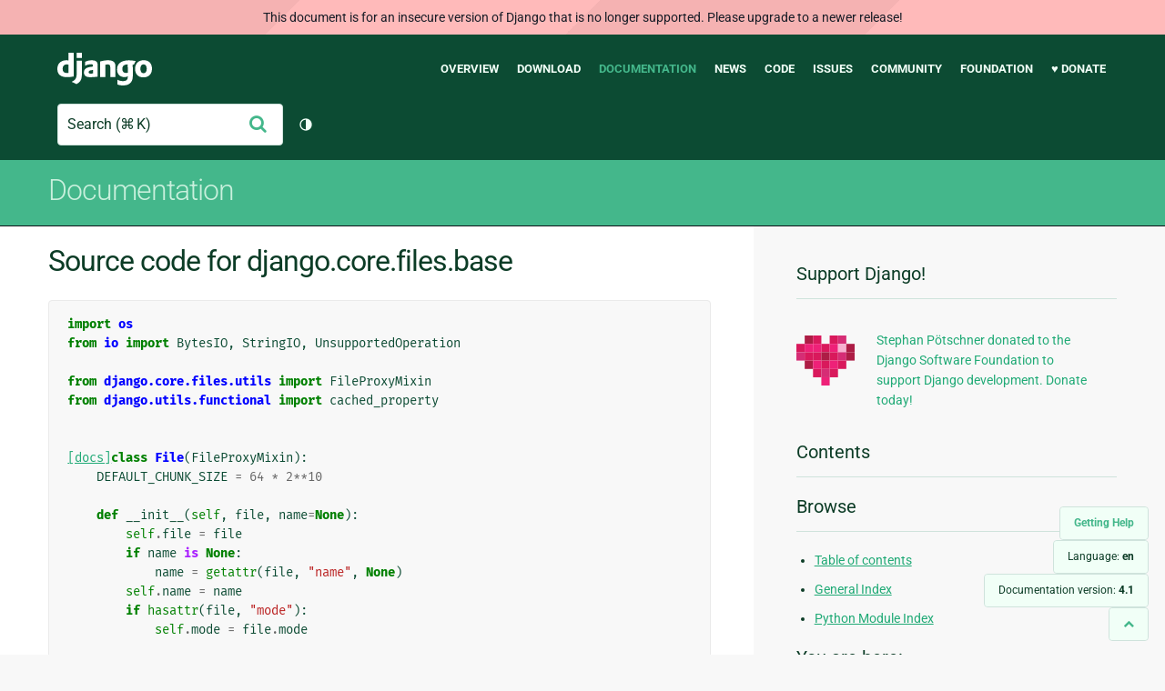

--- FILE ---
content_type: text/html; charset=utf-8
request_url: https://docs.djangoproject.com/en/4.1/_modules/django/core/files/base/
body_size: 7918
content:
<!DOCTYPE html>
<html lang="en">
  <head>
    <meta charset="utf-8">
    <meta http-equiv="X-UA-Compatible" content="IE=edge">
    <meta name="viewport" content="width=device-width, initial-scale=1">
    <meta name="ROBOTS" content="ALL" />
    <meta name="MSSmartTagsPreventParsing" content="true" />
    <meta name="Copyright" content="Django Software Foundation" />
    <meta name="keywords" content="Python, Django, framework, open-source" />
    <meta name="description" content="" />
    <meta name="fediverse:creator" content="@django@fosstodon.org" />
    
  
    
      
    
  
  <link rel="canonical" href="https://docs.djangoproject.com/en/6.0/_modules/django/core/files/base/">
  
    
      
    
    <link rel="alternate"
          hreflang="el"
          href="https://docs.djangoproject.com/el/4.1/_modules/django/core/files/base/">
  
    
      
    
    <link rel="alternate"
          hreflang="en"
          href="https://docs.djangoproject.com/en/4.1/_modules/django/core/files/base/">
  
    
      
    
    <link rel="alternate"
          hreflang="es"
          href="https://docs.djangoproject.com/es/4.1/_modules/django/core/files/base/">
  
    
      
    
    <link rel="alternate"
          hreflang="fr"
          href="https://docs.djangoproject.com/fr/4.1/_modules/django/core/files/base/">
  
    
      
    
    <link rel="alternate"
          hreflang="id"
          href="https://docs.djangoproject.com/id/4.1/_modules/django/core/files/base/">
  
    
      
    
    <link rel="alternate"
          hreflang="it"
          href="https://docs.djangoproject.com/it/4.1/_modules/django/core/files/base/">
  
    
      
    
    <link rel="alternate"
          hreflang="ja"
          href="https://docs.djangoproject.com/ja/4.1/_modules/django/core/files/base/">
  
    
      
    
    <link rel="alternate"
          hreflang="ko"
          href="https://docs.djangoproject.com/ko/4.1/_modules/django/core/files/base/">
  
    
      
    
    <link rel="alternate"
          hreflang="pl"
          href="https://docs.djangoproject.com/pl/4.1/_modules/django/core/files/base/">
  
    
      
    
    <link rel="alternate"
          hreflang="pt-br"
          href="https://docs.djangoproject.com/pt-br/4.1/_modules/django/core/files/base/">
  
    
      
    
    <link rel="alternate"
          hreflang="zh-hans"
          href="https://docs.djangoproject.com/zh-hans/4.1/_modules/django/core/files/base/">
  

  <link rel="search"
        type="application/opensearchdescription+xml"
        href="https://docs.djangoproject.com/en/4.1/search/description/"
        title="Django documentation">

    <!-- Favicons -->
    <link rel="apple-touch-icon" href="https://static.djangoproject.com/img/icon-touch.e4872c4da341.png">
    <link rel="icon" sizes="192x192" href="https://static.djangoproject.com/img/icon-touch.e4872c4da341.png">
    <link rel="shortcut icon" href="https://static.djangoproject.com/img/favicon.6dbf28c0650e.ico">
    <meta name="msapplication-TileColor" content="#113228">
    <meta name="msapplication-TileImage" content="https://static.djangoproject.com/img/icon-tile.b01ac0ef9f67.png">
    <meta name="theme-color" content="#0C4B33">

    
      <meta property="og:title" content="django.core.files.base | Django documentation" />
      <meta property="og:description" content="The web framework for perfectionists with deadlines." />
      <meta property="og:image" content="https://static.djangoproject.com/img/logos/django-logo-negative.1d528e2cb5fb.png" />
      <meta property="og:image:alt" content="Django logo" />
      <meta property="og:image:width" content="1200" />
      <meta property="og:image:height" content="546" />
      <meta property="og:image:type" content="image/png"/>
      <meta property="og:url" content="https://docs.djangoproject.com/en/4.1/_modules/django/core/files/base/" />
      <meta property="og:site_name" content="Django Project" />

      <meta property="twitter:creator" content="djangoproject" />
      <meta property="twitter:site" content="djangoproject" />
      <meta property="twitter:card" content="summary">
    

    <title>django.core.files.base | Django documentation | Django</title>

    <link rel="stylesheet" href="https://static.djangoproject.com/css/output.cec6df2d8bbd.css" >

    <script src="https://static.djangoproject.com/js/mod/switch-dark-mode.139625c684db.js"></script>
    
  </head>

  <body id="generic" class="">
    
  
    <div id="outdated-warning" class="doc-floating-warning">
      This document is for an insecure version of Django that is no longer supported. Please upgrade to a newer release!
    </div>
  


    <a href="#main-content" class="skip-link">Skip to main content</a>
    

<header id="top">
  <div class="container container--flex--wrap--mobile">
    <a class="logo" href="https://www.djangoproject.com/">Django</a>
    <p class="meta">The web framework for perfectionists with deadlines.</p>
    <button class="menu-button">
      <i class="icon icon-reorder"></i>
      <span class="visuallyhidden">Menu</span>
    </button>
    <nav aria-labelledby="navigation-header">
      <span id="navigation-header" class="visuallyhidden">Main navigation</span>
      <ul>
        <li>
          <a href="https://www.djangoproject.com/start/overview/">Overview</a>
        </li>
        <li>
          <a href="https://www.djangoproject.com/download/">Download</a>
        </li>
        <li class="active">
          <a href="https://docs.djangoproject.com/">Documentation</a>
        </li>
        <li>
          <a href="https://www.djangoproject.com/weblog/">News</a>
        </li>
        <li>
          <a href="https://github.com/django/django" target="_blank" rel="noopener">Code</a>
        </li>
        <li>
          <a href="https://code.djangoproject.com/">Issues</a>
        </li>
        <li>
          <a href="https://www.djangoproject.com/community/">Community</a>
        </li>
        <li>
          <a href="https://www.djangoproject.com/foundation/">Foundation</a>
        </li>
        <li>
          <a href="https://www.djangoproject.com/fundraising/">&#9829; Donate</a>
        </li>
      </ul>
    </nav>
    <div class="header-tools">
      
<search class="search form-input" aria-labelledby="docs-search-label">
  <form action="https://docs.djangoproject.com/en/4.1/search/">
    <label id="docs-search-label" class="visuallyhidden" for="id_q">Search</label>
    <input type="search" name="q" placeholder="Search" id="id_q">
    <input type="hidden" name="category" value="">

    <button type="submit">
      <i class="icon icon-search" aria-hidden="true"></i>
      <span class="visuallyhidden">Submit</span>
    </button>
  </form>
</search>

      

<button class="theme-toggle">
  <div class="visually-hidden theme-label-when-auto">Toggle theme (current theme: auto)</div>
  <div class="visually-hidden theme-label-when-light">Toggle theme (current theme: light)</div>
  <div class="visually-hidden theme-label-when-dark">Toggle theme (current theme: dark)</div>

  <div class="visually-hidden">Toggle Light / Dark / Auto color theme</div>
  <svg aria-hidden="true" class="theme-icon-when-auto">
    <use xlink:href="#icon-auto" />
  </svg>
  <svg aria-hidden="true" class="theme-icon-when-dark">
    <use xlink:href="#icon-moon" />
  </svg>
  <svg aria-hidden="true" class="theme-icon-when-light">
    <use xlink:href="#icon-sun" />
  </svg>
</button>

    </div>
  </div>
</header>

    

    <section class="copy-banner">
      <div class="container 
  container--flex container--flex--wrap--mobile
">
        
  <p><a href="https://docs.djangoproject.com/en/4.1/">Documentation</a></p>

      </div>
    </section>

    <div id="billboard">
      
    </div>

    <div class="container sidebar-right">
      <main id="main-content">

        
          
        

        
  <div id="version-switcher">
    <ul id="faq-link">
      <li class="current-link">
        <a href="https://docs.djangoproject.com/en/4.1/faq/help/">
          <span>Getting Help</span>
        </a>
      </li>
    </ul>
    <ul id="doc-languages" class="language-switcher doc-switcher">
      <li class="current">
        <button>Language: <strong>en</strong></button>
      </li>
      
        
          <li class="other">
            
              
            
            <a href="https://docs.djangoproject.com/zh-hans/4.1/_modules/django/core/files/base/">zh-hans</a>
          </li>
        
      
        
          <li class="other">
            
              
            
            <a href="https://docs.djangoproject.com/pt-br/4.1/_modules/django/core/files/base/">pt-br</a>
          </li>
        
      
        
          <li class="other">
            
              
            
            <a href="https://docs.djangoproject.com/pl/4.1/_modules/django/core/files/base/">pl</a>
          </li>
        
      
        
          <li class="other">
            
              
            
            <a href="https://docs.djangoproject.com/ko/4.1/_modules/django/core/files/base/">ko</a>
          </li>
        
      
        
          <li class="other">
            
              
            
            <a href="https://docs.djangoproject.com/ja/4.1/_modules/django/core/files/base/">ja</a>
          </li>
        
      
        
          <li class="other">
            
              
            
            <a href="https://docs.djangoproject.com/it/4.1/_modules/django/core/files/base/">it</a>
          </li>
        
      
        
          <li class="other">
            
              
            
            <a href="https://docs.djangoproject.com/id/4.1/_modules/django/core/files/base/">id</a>
          </li>
        
      
        
          <li class="other">
            
              
            
            <a href="https://docs.djangoproject.com/fr/4.1/_modules/django/core/files/base/">fr</a>
          </li>
        
      
        
          <li class="other">
            
              
            
            <a href="https://docs.djangoproject.com/es/4.1/_modules/django/core/files/base/">es</a>
          </li>
        
      
        
      
        
          <li class="other">
            
              
            
            <a href="https://docs.djangoproject.com/el/4.1/_modules/django/core/files/base/">el</a>
          </li>
        
      
    </ul>

    
    <ul id="doc-versions" class="version-switcher doc-switcher">
      <li class="current ">
        <button>Documentation version:
          <strong>4.1</strong>
        </button>
      </li>
      
        
          <li class="other">
            
              
            
            <a href="https://docs.djangoproject.com/en/dev/_modules/django/core/files/base/">dev</a>
          </li>
        
      
        
          <li class="other">
            
              
            
            <a href="https://docs.djangoproject.com/en/5.0/_modules/django/core/files/base/">5.0</a>
          </li>
        
      
        
          <li class="other">
            
              
            
            <a href="https://docs.djangoproject.com/en/4.2/_modules/django/core/files/base/">4.2</a>
          </li>
        
      
        
      
        
          <li class="other">
            
              
            
            <a href="https://docs.djangoproject.com/en/4.0/_modules/django/core/files/base/">4.0</a>
          </li>
        
      
        
          <li class="other">
            
              
            
            <a href="https://docs.djangoproject.com/en/3.2/_modules/django/core/files/base/">3.2</a>
          </li>
        
      
        
          <li class="other">
            
              
            
            <a href="https://docs.djangoproject.com/en/3.1/_modules/django/core/files/base/">3.1</a>
          </li>
        
      
        
          <li class="other">
            
              
            
            <a href="https://docs.djangoproject.com/en/3.0/_modules/django/core/files/base/">3.0</a>
          </li>
        
      
        
          <li class="other">
            
              
            
            <a href="https://docs.djangoproject.com/en/2.2/_modules/django/core/files/base/">2.2</a>
          </li>
        
      
        
          <li class="other">
            
              
            
            <a href="https://docs.djangoproject.com/en/2.1/_modules/django/core/files/base/">2.1</a>
          </li>
        
      
        
          <li class="other">
            
              
            
            <a href="https://docs.djangoproject.com/en/2.0/_modules/django/core/files/base/">2.0</a>
          </li>
        
      
        
          <li class="other">
            
              
            
            <a href="https://docs.djangoproject.com/en/1.11/_modules/django/core/files/base/">1.11</a>
          </li>
        
      
        
          <li class="other">
            
              
            
            <a href="https://docs.djangoproject.com/en/1.10/_modules/django/core/files/base/">1.10</a>
          </li>
        
      
        
          <li class="other">
            
              
            
            <a href="https://docs.djangoproject.com/en/1.8/_modules/django/core/files/base/">1.8</a>
          </li>
        
      
    </ul>
    <ul id="backtotop-link">
      <li class="current-link">
        <a href="#top" aria-label="Back to top" class="icon-chevron-up-align"><i class="icon icon-chevron-up"></i></a>
      </li>
    </ul>
  </div>

  
    <article id="docs-content">
      <h1>Source code for django.core.files.base</h1><div class="highlight"><pre>
<span></span><span class="kn">import</span> <span class="nn">os</span>
<span class="kn">from</span> <span class="nn">io</span> <span class="kn">import</span> <span class="n">BytesIO</span><span class="p">,</span> <span class="n">StringIO</span><span class="p">,</span> <span class="n">UnsupportedOperation</span>

<span class="kn">from</span> <span class="nn">django.core.files.utils</span> <span class="kn">import</span> <span class="n">FileProxyMixin</span>
<span class="kn">from</span> <span class="nn">django.utils.functional</span> <span class="kn">import</span> <span class="n">cached_property</span>


<div class="viewcode-block" id="File"><a class="viewcode-back" href="../../../../../ref/files/file/#django.core.files.File">[docs]</a><span class="k">class</span> <span class="nc">File</span><span class="p">(</span><span class="n">FileProxyMixin</span><span class="p">):</span>
    <span class="n">DEFAULT_CHUNK_SIZE</span> <span class="o">=</span> <span class="mi">64</span> <span class="o">*</span> <span class="mi">2</span><span class="o">**</span><span class="mi">10</span>

    <span class="k">def</span> <span class="fm">__init__</span><span class="p">(</span><span class="bp">self</span><span class="p">,</span> <span class="n">file</span><span class="p">,</span> <span class="n">name</span><span class="o">=</span><span class="kc">None</span><span class="p">):</span>
        <span class="bp">self</span><span class="o">.</span><span class="n">file</span> <span class="o">=</span> <span class="n">file</span>
        <span class="k">if</span> <span class="n">name</span> <span class="ow">is</span> <span class="kc">None</span><span class="p">:</span>
            <span class="n">name</span> <span class="o">=</span> <span class="nb">getattr</span><span class="p">(</span><span class="n">file</span><span class="p">,</span> <span class="s2">&quot;name&quot;</span><span class="p">,</span> <span class="kc">None</span><span class="p">)</span>
        <span class="bp">self</span><span class="o">.</span><span class="n">name</span> <span class="o">=</span> <span class="n">name</span>
        <span class="k">if</span> <span class="nb">hasattr</span><span class="p">(</span><span class="n">file</span><span class="p">,</span> <span class="s2">&quot;mode&quot;</span><span class="p">):</span>
            <span class="bp">self</span><span class="o">.</span><span class="n">mode</span> <span class="o">=</span> <span class="n">file</span><span class="o">.</span><span class="n">mode</span>

    <span class="k">def</span> <span class="fm">__str__</span><span class="p">(</span><span class="bp">self</span><span class="p">):</span>
        <span class="k">return</span> <span class="bp">self</span><span class="o">.</span><span class="n">name</span> <span class="ow">or</span> <span class="s2">&quot;&quot;</span>

    <span class="k">def</span> <span class="fm">__repr__</span><span class="p">(</span><span class="bp">self</span><span class="p">):</span>
        <span class="k">return</span> <span class="s2">&quot;&lt;</span><span class="si">%s</span><span class="s2">: </span><span class="si">%s</span><span class="s2">&gt;&quot;</span> <span class="o">%</span> <span class="p">(</span><span class="bp">self</span><span class="o">.</span><span class="vm">__class__</span><span class="o">.</span><span class="vm">__name__</span><span class="p">,</span> <span class="bp">self</span> <span class="ow">or</span> <span class="s2">&quot;None&quot;</span><span class="p">)</span>

    <span class="k">def</span> <span class="fm">__bool__</span><span class="p">(</span><span class="bp">self</span><span class="p">):</span>
        <span class="k">return</span> <span class="nb">bool</span><span class="p">(</span><span class="bp">self</span><span class="o">.</span><span class="n">name</span><span class="p">)</span>

    <span class="k">def</span> <span class="fm">__len__</span><span class="p">(</span><span class="bp">self</span><span class="p">):</span>
        <span class="k">return</span> <span class="bp">self</span><span class="o">.</span><span class="n">size</span>

    <span class="nd">@cached_property</span>
    <span class="k">def</span> <span class="nf">size</span><span class="p">(</span><span class="bp">self</span><span class="p">):</span>
        <span class="k">if</span> <span class="nb">hasattr</span><span class="p">(</span><span class="bp">self</span><span class="o">.</span><span class="n">file</span><span class="p">,</span> <span class="s2">&quot;size&quot;</span><span class="p">):</span>
            <span class="k">return</span> <span class="bp">self</span><span class="o">.</span><span class="n">file</span><span class="o">.</span><span class="n">size</span>
        <span class="k">if</span> <span class="nb">hasattr</span><span class="p">(</span><span class="bp">self</span><span class="o">.</span><span class="n">file</span><span class="p">,</span> <span class="s2">&quot;name&quot;</span><span class="p">):</span>
            <span class="k">try</span><span class="p">:</span>
                <span class="k">return</span> <span class="n">os</span><span class="o">.</span><span class="n">path</span><span class="o">.</span><span class="n">getsize</span><span class="p">(</span><span class="bp">self</span><span class="o">.</span><span class="n">file</span><span class="o">.</span><span class="n">name</span><span class="p">)</span>
            <span class="k">except</span> <span class="p">(</span><span class="ne">OSError</span><span class="p">,</span> <span class="ne">TypeError</span><span class="p">):</span>
                <span class="k">pass</span>
        <span class="k">if</span> <span class="nb">hasattr</span><span class="p">(</span><span class="bp">self</span><span class="o">.</span><span class="n">file</span><span class="p">,</span> <span class="s2">&quot;tell&quot;</span><span class="p">)</span> <span class="ow">and</span> <span class="nb">hasattr</span><span class="p">(</span><span class="bp">self</span><span class="o">.</span><span class="n">file</span><span class="p">,</span> <span class="s2">&quot;seek&quot;</span><span class="p">):</span>
            <span class="n">pos</span> <span class="o">=</span> <span class="bp">self</span><span class="o">.</span><span class="n">file</span><span class="o">.</span><span class="n">tell</span><span class="p">()</span>
            <span class="bp">self</span><span class="o">.</span><span class="n">file</span><span class="o">.</span><span class="n">seek</span><span class="p">(</span><span class="mi">0</span><span class="p">,</span> <span class="n">os</span><span class="o">.</span><span class="n">SEEK_END</span><span class="p">)</span>
            <span class="n">size</span> <span class="o">=</span> <span class="bp">self</span><span class="o">.</span><span class="n">file</span><span class="o">.</span><span class="n">tell</span><span class="p">()</span>
            <span class="bp">self</span><span class="o">.</span><span class="n">file</span><span class="o">.</span><span class="n">seek</span><span class="p">(</span><span class="n">pos</span><span class="p">)</span>
            <span class="k">return</span> <span class="n">size</span>
        <span class="k">raise</span> <span class="ne">AttributeError</span><span class="p">(</span><span class="s2">&quot;Unable to determine the file&#39;s size.&quot;</span><span class="p">)</span>

<div class="viewcode-block" id="File.chunks"><a class="viewcode-back" href="../../../../../ref/files/file/#django.core.files.File.chunks">[docs]</a>    <span class="k">def</span> <span class="nf">chunks</span><span class="p">(</span><span class="bp">self</span><span class="p">,</span> <span class="n">chunk_size</span><span class="o">=</span><span class="kc">None</span><span class="p">):</span>
        <span class="sd">&quot;&quot;&quot;</span>
<span class="sd">        Read the file and yield chunks of ``chunk_size`` bytes (defaults to</span>
<span class="sd">        ``File.DEFAULT_CHUNK_SIZE``).</span>
<span class="sd">        &quot;&quot;&quot;</span>
        <span class="n">chunk_size</span> <span class="o">=</span> <span class="n">chunk_size</span> <span class="ow">or</span> <span class="bp">self</span><span class="o">.</span><span class="n">DEFAULT_CHUNK_SIZE</span>
        <span class="k">try</span><span class="p">:</span>
            <span class="bp">self</span><span class="o">.</span><span class="n">seek</span><span class="p">(</span><span class="mi">0</span><span class="p">)</span>
        <span class="k">except</span> <span class="p">(</span><span class="ne">AttributeError</span><span class="p">,</span> <span class="n">UnsupportedOperation</span><span class="p">):</span>
            <span class="k">pass</span>

        <span class="k">while</span> <span class="kc">True</span><span class="p">:</span>
            <span class="n">data</span> <span class="o">=</span> <span class="bp">self</span><span class="o">.</span><span class="n">read</span><span class="p">(</span><span class="n">chunk_size</span><span class="p">)</span>
            <span class="k">if</span> <span class="ow">not</span> <span class="n">data</span><span class="p">:</span>
                <span class="k">break</span>
            <span class="k">yield</span> <span class="n">data</span></div>

<div class="viewcode-block" id="File.multiple_chunks"><a class="viewcode-back" href="../../../../../ref/files/file/#django.core.files.File.multiple_chunks">[docs]</a>    <span class="k">def</span> <span class="nf">multiple_chunks</span><span class="p">(</span><span class="bp">self</span><span class="p">,</span> <span class="n">chunk_size</span><span class="o">=</span><span class="kc">None</span><span class="p">):</span>
        <span class="sd">&quot;&quot;&quot;</span>
<span class="sd">        Return ``True`` if you can expect multiple chunks.</span>

<span class="sd">        NB: If a particular file representation is in memory, subclasses should</span>
<span class="sd">        always return ``False`` -- there&#39;s no good reason to read from memory in</span>
<span class="sd">        chunks.</span>
<span class="sd">        &quot;&quot;&quot;</span>
        <span class="k">return</span> <span class="bp">self</span><span class="o">.</span><span class="n">size</span> <span class="o">&gt;</span> <span class="p">(</span><span class="n">chunk_size</span> <span class="ow">or</span> <span class="bp">self</span><span class="o">.</span><span class="n">DEFAULT_CHUNK_SIZE</span><span class="p">)</span></div>

<div class="viewcode-block" id="File.__iter__"><a class="viewcode-back" href="../../../../../ref/files/file/#django.core.files.File.__iter__">[docs]</a>    <span class="k">def</span> <span class="fm">__iter__</span><span class="p">(</span><span class="bp">self</span><span class="p">):</span>
        <span class="c1"># Iterate over this file-like object by newlines</span>
        <span class="n">buffer_</span> <span class="o">=</span> <span class="kc">None</span>
        <span class="k">for</span> <span class="n">chunk</span> <span class="ow">in</span> <span class="bp">self</span><span class="o">.</span><span class="n">chunks</span><span class="p">():</span>
            <span class="k">for</span> <span class="n">line</span> <span class="ow">in</span> <span class="n">chunk</span><span class="o">.</span><span class="n">splitlines</span><span class="p">(</span><span class="kc">True</span><span class="p">):</span>
                <span class="k">if</span> <span class="n">buffer_</span><span class="p">:</span>
                    <span class="k">if</span> <span class="n">endswith_cr</span><span class="p">(</span><span class="n">buffer_</span><span class="p">)</span> <span class="ow">and</span> <span class="ow">not</span> <span class="n">equals_lf</span><span class="p">(</span><span class="n">line</span><span class="p">):</span>
                        <span class="c1"># Line split after a \r newline; yield buffer_.</span>
                        <span class="k">yield</span> <span class="n">buffer_</span>
                        <span class="c1"># Continue with line.</span>
                    <span class="k">else</span><span class="p">:</span>
                        <span class="c1"># Line either split without a newline (line</span>
                        <span class="c1"># continues after buffer_) or with \r\n</span>
                        <span class="c1"># newline (line == b&#39;\n&#39;).</span>
                        <span class="n">line</span> <span class="o">=</span> <span class="n">buffer_</span> <span class="o">+</span> <span class="n">line</span>
                    <span class="c1"># buffer_ handled, clear it.</span>
                    <span class="n">buffer_</span> <span class="o">=</span> <span class="kc">None</span>

                <span class="c1"># If this is the end of a \n or \r\n line, yield.</span>
                <span class="k">if</span> <span class="n">endswith_lf</span><span class="p">(</span><span class="n">line</span><span class="p">):</span>
                    <span class="k">yield</span> <span class="n">line</span>
                <span class="k">else</span><span class="p">:</span>
                    <span class="n">buffer_</span> <span class="o">=</span> <span class="n">line</span>

        <span class="k">if</span> <span class="n">buffer_</span> <span class="ow">is</span> <span class="ow">not</span> <span class="kc">None</span><span class="p">:</span>
            <span class="k">yield</span> <span class="n">buffer_</span></div>

    <span class="k">def</span> <span class="fm">__enter__</span><span class="p">(</span><span class="bp">self</span><span class="p">):</span>
        <span class="k">return</span> <span class="bp">self</span>

    <span class="k">def</span> <span class="fm">__exit__</span><span class="p">(</span><span class="bp">self</span><span class="p">,</span> <span class="n">exc_type</span><span class="p">,</span> <span class="n">exc_value</span><span class="p">,</span> <span class="n">tb</span><span class="p">):</span>
        <span class="bp">self</span><span class="o">.</span><span class="n">close</span><span class="p">()</span>

<div class="viewcode-block" id="File.open"><a class="viewcode-back" href="../../../../../ref/files/file/#django.core.files.File.open">[docs]</a>    <span class="k">def</span> <span class="nf">open</span><span class="p">(</span><span class="bp">self</span><span class="p">,</span> <span class="n">mode</span><span class="o">=</span><span class="kc">None</span><span class="p">):</span>
        <span class="k">if</span> <span class="ow">not</span> <span class="bp">self</span><span class="o">.</span><span class="n">closed</span><span class="p">:</span>
            <span class="bp">self</span><span class="o">.</span><span class="n">seek</span><span class="p">(</span><span class="mi">0</span><span class="p">)</span>
        <span class="k">elif</span> <span class="bp">self</span><span class="o">.</span><span class="n">name</span> <span class="ow">and</span> <span class="n">os</span><span class="o">.</span><span class="n">path</span><span class="o">.</span><span class="n">exists</span><span class="p">(</span><span class="bp">self</span><span class="o">.</span><span class="n">name</span><span class="p">):</span>
            <span class="bp">self</span><span class="o">.</span><span class="n">file</span> <span class="o">=</span> <span class="nb">open</span><span class="p">(</span><span class="bp">self</span><span class="o">.</span><span class="n">name</span><span class="p">,</span> <span class="n">mode</span> <span class="ow">or</span> <span class="bp">self</span><span class="o">.</span><span class="n">mode</span><span class="p">)</span>
        <span class="k">else</span><span class="p">:</span>
            <span class="k">raise</span> <span class="ne">ValueError</span><span class="p">(</span><span class="s2">&quot;The file cannot be reopened.&quot;</span><span class="p">)</span>
        <span class="k">return</span> <span class="bp">self</span></div>

<div class="viewcode-block" id="File.close"><a class="viewcode-back" href="../../../../../ref/files/file/#django.core.files.File.close">[docs]</a>    <span class="k">def</span> <span class="nf">close</span><span class="p">(</span><span class="bp">self</span><span class="p">):</span>
        <span class="bp">self</span><span class="o">.</span><span class="n">file</span><span class="o">.</span><span class="n">close</span><span class="p">()</span></div></div>


<div class="viewcode-block" id="ContentFile"><a class="viewcode-back" href="../../../../../ref/files/file/#django.core.files.ContentFile">[docs]</a><span class="k">class</span> <span class="nc">ContentFile</span><span class="p">(</span><span class="n">File</span><span class="p">):</span>
    <span class="sd">&quot;&quot;&quot;</span>
<span class="sd">    A File-like object that takes just raw content, rather than an actual file.</span>
<span class="sd">    &quot;&quot;&quot;</span>

    <span class="k">def</span> <span class="fm">__init__</span><span class="p">(</span><span class="bp">self</span><span class="p">,</span> <span class="n">content</span><span class="p">,</span> <span class="n">name</span><span class="o">=</span><span class="kc">None</span><span class="p">):</span>
        <span class="n">stream_class</span> <span class="o">=</span> <span class="n">StringIO</span> <span class="k">if</span> <span class="nb">isinstance</span><span class="p">(</span><span class="n">content</span><span class="p">,</span> <span class="nb">str</span><span class="p">)</span> <span class="k">else</span> <span class="n">BytesIO</span>
        <span class="nb">super</span><span class="p">()</span><span class="o">.</span><span class="fm">__init__</span><span class="p">(</span><span class="n">stream_class</span><span class="p">(</span><span class="n">content</span><span class="p">),</span> <span class="n">name</span><span class="o">=</span><span class="n">name</span><span class="p">)</span>
        <span class="bp">self</span><span class="o">.</span><span class="n">size</span> <span class="o">=</span> <span class="nb">len</span><span class="p">(</span><span class="n">content</span><span class="p">)</span>

    <span class="k">def</span> <span class="fm">__str__</span><span class="p">(</span><span class="bp">self</span><span class="p">):</span>
        <span class="k">return</span> <span class="s2">&quot;Raw content&quot;</span>

    <span class="k">def</span> <span class="fm">__bool__</span><span class="p">(</span><span class="bp">self</span><span class="p">):</span>
        <span class="k">return</span> <span class="kc">True</span>

    <span class="k">def</span> <span class="nf">open</span><span class="p">(</span><span class="bp">self</span><span class="p">,</span> <span class="n">mode</span><span class="o">=</span><span class="kc">None</span><span class="p">):</span>
        <span class="bp">self</span><span class="o">.</span><span class="n">seek</span><span class="p">(</span><span class="mi">0</span><span class="p">)</span>
        <span class="k">return</span> <span class="bp">self</span>

    <span class="k">def</span> <span class="nf">close</span><span class="p">(</span><span class="bp">self</span><span class="p">):</span>
        <span class="k">pass</span>

    <span class="k">def</span> <span class="nf">write</span><span class="p">(</span><span class="bp">self</span><span class="p">,</span> <span class="n">data</span><span class="p">):</span>
        <span class="bp">self</span><span class="o">.</span><span class="vm">__dict__</span><span class="o">.</span><span class="n">pop</span><span class="p">(</span><span class="s2">&quot;size&quot;</span><span class="p">,</span> <span class="kc">None</span><span class="p">)</span>  <span class="c1"># Clear the computed size.</span>
        <span class="k">return</span> <span class="bp">self</span><span class="o">.</span><span class="n">file</span><span class="o">.</span><span class="n">write</span><span class="p">(</span><span class="n">data</span><span class="p">)</span></div>


<span class="k">def</span> <span class="nf">endswith_cr</span><span class="p">(</span><span class="n">line</span><span class="p">):</span>
    <span class="sd">&quot;&quot;&quot;Return True if line (a text or bytestring) ends with &#39;\r&#39;.&quot;&quot;&quot;</span>
    <span class="k">return</span> <span class="n">line</span><span class="o">.</span><span class="n">endswith</span><span class="p">(</span><span class="s2">&quot;</span><span class="se">\r</span><span class="s2">&quot;</span> <span class="k">if</span> <span class="nb">isinstance</span><span class="p">(</span><span class="n">line</span><span class="p">,</span> <span class="nb">str</span><span class="p">)</span> <span class="k">else</span> <span class="sa">b</span><span class="s2">&quot;</span><span class="se">\r</span><span class="s2">&quot;</span><span class="p">)</span>


<span class="k">def</span> <span class="nf">endswith_lf</span><span class="p">(</span><span class="n">line</span><span class="p">):</span>
    <span class="sd">&quot;&quot;&quot;Return True if line (a text or bytestring) ends with &#39;\n&#39;.&quot;&quot;&quot;</span>
    <span class="k">return</span> <span class="n">line</span><span class="o">.</span><span class="n">endswith</span><span class="p">(</span><span class="s2">&quot;</span><span class="se">\n</span><span class="s2">&quot;</span> <span class="k">if</span> <span class="nb">isinstance</span><span class="p">(</span><span class="n">line</span><span class="p">,</span> <span class="nb">str</span><span class="p">)</span> <span class="k">else</span> <span class="sa">b</span><span class="s2">&quot;</span><span class="se">\n</span><span class="s2">&quot;</span><span class="p">)</span>


<span class="k">def</span> <span class="nf">equals_lf</span><span class="p">(</span><span class="n">line</span><span class="p">):</span>
    <span class="sd">&quot;&quot;&quot;Return True if line (a text or bytestring) equals &#39;\n&#39;.&quot;&quot;&quot;</span>
    <span class="k">return</span> <span class="n">line</span> <span class="o">==</span> <span class="p">(</span><span class="s2">&quot;</span><span class="se">\n</span><span class="s2">&quot;</span> <span class="k">if</span> <span class="nb">isinstance</span><span class="p">(</span><span class="n">line</span><span class="p">,</span> <span class="nb">str</span><span class="p">)</span> <span class="k">else</span> <span class="sa">b</span><span class="s2">&quot;</span><span class="se">\n</span><span class="s2">&quot;</span><span class="p">)</span>
</pre></div>
    </article>
  

  


        <a href="#top" class="backtotop"><i class="icon icon-chevron-up"></i> Back to Top</a>
      </main>

      
  <div role="complementary">
    <h2 class="visuallyhidden" id="aside-header">Additional Information</h2>

    


  <div class="fundraising-sidebar">
    <h3>Support Django!</h3>

    <div class="small-heart">
      <img src="https://static.djangoproject.com/img/fundraising-heart.cd6bb84ffd33.svg" alt="Support Django!" />
    </div>

    <div class="small-cta">
      <ul class="list-links-small">
        <li><a href="https://www.djangoproject.com/fundraising/">
          Stephan Pötschner donated to the Django Software Foundation to support Django development. Donate today!
        </a></li>
      </ul>
    </div>
  </div>



    
      <h3>Contents</h3>
      
        
      
    

    
      <nav aria-labelledby="browse-header">
        <h3 id="browse-header">Browse</h3>
        <ul>
          
            
            
            <li><a href="https://docs.djangoproject.com/en/4.1/contents/">Table of contents</a></li>
            
              <li><a href="https://docs.djangoproject.com/en/4.1/genindex/">General Index</a></li>
            
              <li><a href="https://docs.djangoproject.com/en/4.1/py-modindex/">Python Module Index</a></li>
            
          
        </ul>
      </nav>
    

    
      <nav aria-labelledby="breadcrumbs-header">
        <h3 id="breadcrumbs-header">You are here:</h3>
        <ul>
          <li>
            <a href="https://docs.djangoproject.com/en/4.1/">Django 4.1 documentation</a>
            
              <ul><li><a href="../../../../">Module code</a>
            
              <ul><li><a href="../../../">django</a>
            
            <ul><li>django.core.files.base</li></ul>
            </li></ul></li></ul>
          </li>
        </ul>
      </nav>
    

    
      <section aria-labelledby="getting-help-sidebar">
        <h3 id="getting-help-sidebar">Getting help</h3>
        <dl class="list-links">
          <dt><a href="https://docs.djangoproject.com/en/4.1/faq/">FAQ</a></dt>
          <dd>Try the FAQ — it's got answers to many common questions.</dd>

          <dt><a href="https://docs.djangoproject.com/en/stable/genindex/">Index</a>, <a href="https://docs.djangoproject.com/en/stable/py-modindex/">Module Index</a>, or <a href="https://docs.djangoproject.com/en/stable/contents/">Table of Contents</a></dt>
          <dd>Handy when looking for specific information.</dd>

          <dt><a href="https://chat.djangoproject.com">Django Discord Server</a></dt>
          <dd>Join the Django Discord Community.</dd>

          <dt><a href="https://forum.djangoproject.com/">Official Django Forum</a></dt>
          <dd>Join the community on the Django Forum.</dd>

          <dt><a href="https://code.djangoproject.com/">Ticket tracker</a></dt>
          <dd>Report bugs with Django or Django documentation in our ticket tracker.</dd>
        </dl>
      </section>
    

    
      <section aria-labelledby="links-wrapper-header">
        <h3 id="links-wrapper-header">Download:</h3>
        <p>
          Offline (Django 4.1):
          <a href="https://media.djangoproject.com/docs/django-docs-4.1-en.zip">HTML</a> |
          <a href="https://media.readthedocs.org/pdf/django/4.1.x/django.pdf">PDF</a> |
          <a href="https://media.readthedocs.org/epub/django/4.1.x/django.epub">ePub</a>
          <br>
          <span class="quiet">
            Provided by <a href="https://readthedocs.org/">Read the Docs</a>.
          </span>
        </p>
      </section>
    

    
  <div class="corporate-members">
    <h3>Diamond and Platinum Members</h3>
    
      <div class="clearfix">
        <div class="member-logo">
          <a href="https://jb.gg/ybja10" title="JetBrains">
            <img src="https://media.djangoproject.com/cache/c0/ea/c0ea128467983e64aab91cd27e7918c0.png" alt="JetBrains" />
          </a>
        </div>
        <div class="small-cta">
          <ul class="list-links-small">
            <li><strong>JetBrains</strong></li>
            <li><a href="https://jb.gg/ybja10" title="JetBrains">
              JetBrains delivers intelligent software solutions that make developers more productive by simplifying their challenging tasks, automating the routine, and helping them adopt the best development practices. PyCharm is the Python IDE for Professional Developers by JetBrains providing a complete set of tools for productive Python, Web and scientific development.
            </a></li>
          </ul>
        </div>
      </div>
    
      <div class="clearfix">
        <div class="member-logo">
          <a href="https://sentry.io/for/django/" title="Sentry">
            <img src="https://media.djangoproject.com/cache/7a/f9/7af9c770dc49465739a82c91a0eb3d51.png" alt="Sentry" />
          </a>
        </div>
        <div class="small-cta">
          <ul class="list-links-small">
            <li><strong>Sentry</strong></li>
            <li><a href="https://sentry.io/for/django/" title="Sentry">
              Monitor your Django Code
Resolve performance bottlenecks and errors using monitoring, replays, logs and Seer an AI agent for debugging.
            </a></li>
          </ul>
        </div>
      </div>
    
      <div class="clearfix">
        <div class="member-logo">
          <a href="https://kraken.tech" title="Kraken Tech">
            <img src="https://media.djangoproject.com/cache/71/4b/714b3473ed0cf3665f6b894d3be9491e.png" alt="Kraken Tech" />
          </a>
        </div>
        <div class="small-cta">
          <ul class="list-links-small">
            <li><strong>Kraken Tech</strong></li>
            <li><a href="https://kraken.tech" title="Kraken Tech">
              Kraken is the most-loved operating system for energy. Powered by our Utility-Grade AI™ and deep industry know-how, we help utilities transform their technology and operations so they can lead the energy transition. Delivering better outcomes from generation through distribution to supply, Kraken powers 70+ million accounts worldwide, and is on a mission to make a big, green dent in the universe.
            </a></li>
          </ul>
        </div>
      </div>
    
  </div>


  </div>

      

    </div>

     
     

    
    
    

    <!-- SVGs -->
    <svg xmlns="http://www.w3.org/2000/svg">
      <symbol viewBox="0 0 24 24" id="icon-auto"><path d="M0 0h24v24H0z" fill="currentColor"/><path d="M12 22C6.477 22 2 17.523 2 12S6.477 2 12 2s10 4.477 10 10-4.477 10-10 10zm0-2V4a8 8 0 1 0 0 16z"/></symbol>
      <symbol viewBox="0 0 24 24" id="icon-moon"><path d="M0 0h24v24H0z" fill="currentColor"/><path d="M10 7a7 7 0 0 0 12 4.9v.1c0 5.523-4.477 10-10 10S2 17.523 2 12 6.477 2 12 2h.1A6.979 6.979 0 0 0 10 7zm-6 5a8 8 0 0 0 15.062 3.762A9 9 0 0 1 8.238 4.938 7.999 7.999 0 0 0 4 12z"/></symbol>
      <symbol viewBox="0 0 24 24" id="icon-sun"><path d="M0 0h24v24H0z" fill="currentColor"/><path d="M12 18a6 6 0 1 1 0-12 6 6 0 0 1 0 12zm0-2a4 4 0 1 0 0-8 4 4 0 0 0 0 8zM11 1h2v3h-2V1zm0 19h2v3h-2v-3zM3.515 4.929l1.414-1.414L7.05 5.636 5.636 7.05 3.515 4.93zM16.95 18.364l1.414-1.414 2.121 2.121-1.414 1.414-2.121-2.121zm2.121-14.85l1.414 1.415-2.121 2.121-1.414-1.414 2.121-2.121zM5.636 16.95l1.414 1.414-2.121 2.121-1.414-1.414 2.121-2.121zM23 11v2h-3v-2h3zM4 11v2H1v-2h3z"/></symbol>
    </svg>
    <!-- END SVGs -->

    
      

<footer>
  <div class="subfooter">
    <div class="container">
      <h2 class="visuallyhidden">Django Links</h2>
      <div class="column-container">
        <div class="col-learn-more">
          <h3>Learn More</h3>
          <ul>
            <li><a href="https://www.djangoproject.com/start/overview/">About Django</a></li>
            
            <li><a href="https://www.djangoproject.com/start/">Getting Started with Django</a></li>
            <li><a href="https://www.djangoproject.com/foundation/teams/">Team Organization</a></li>
            <li><a href="https://www.djangoproject.com/foundation/">Django Software Foundation</a></li>
            <li><a href="https://www.djangoproject.com/conduct/">Code of Conduct</a></li>
            <li><a href="https://www.djangoproject.com/diversity/">Diversity Statement</a></li>
          </ul>
        </div>

        <div class="col-get-involved">
          <h3>Get Involved</h3>
          <ul>
            <li><a href="https://www.djangoproject.com/community/">Join a Group</a></li>
            <li><a href="https://docs.djangoproject.com/en/dev/internals/contributing/">Contribute
              to Django</a></li>
            <li><a
              href="https://docs.djangoproject.com/en/dev/internals/contributing/bugs-and-features/">Submit
              a Bug</a></li>
            <li><a
              href="https://docs.djangoproject.com/en/dev/internals/security/#reporting-security-issues">Report
              a Security Issue</a></li>
            <li><a href="https://www.djangoproject.com/foundation/individual-members/">Individual membership</a></li>
          </ul>
        </div>

        <div class="col-get-help">
          <h3>Get Help</h3>
          <ul>
            <li><a href="https://docs.djangoproject.com/en/stable/faq/">Getting Help FAQ</a>
            </li>
            <li><a href="https://chat.djangoproject.com" target="_blank">Django Discord</a></li>
            <li><a href="https://forum.djangoproject.com/" target="_blank">Official Django Forum</a></li>
          </ul>
        </div>

        <div class="col-follow-us">
          <h3>Follow Us</h3>
          <ul>
            <li><a href="https://github.com/django">GitHub</a></li>
            <li><a href="https://x.com/djangoproject">X</a></li>
            <li><a href="https://fosstodon.org/@django" rel="me">Fediverse (Mastodon)</a></li>
            <li><a href="https://bsky.app/profile/djangoproject.com">Bluesky</a></li>
            <li><a href="https://www.linkedin.com/company/django-software-foundation">LinkedIn</a></li>
            <li><a href="https://www.djangoproject.com/rss/weblog/">News RSS</a></li>
          </ul>
        </div>

        <div class="col-support-us">
          <h3>Support Us</h3>
          <ul>
            <li><a href="https://www.djangoproject.com/fundraising/">Sponsor Django</a></li>
            <li><a href="https://www.djangoproject.com/foundation/corporate-members/">Corporate membership</a></li>
            <li><a href="https://django.threadless.com/" target="_blank">Official merchandise store</a></li>
            <li><a href="https://www.djangoproject.com/fundraising/#benevity-giving">Benevity Workplace Giving Program</a></li>
          </ul>
        </div>
      </div>
    </div>
  </div>
  <div class="footer">
    <div class="container">
      <div class="footer-logo">
        <a class="logo" href="https://www.djangoproject.com/">Django</a>
      </div>
      <ul class="thanks">
        <li>
          <span>Hosting by</span> <a class="in-kind-donors" href="https://www.djangoproject.com/fundraising/#in-kind-donors">In-kind
            donors</a>
        </li>
        <li class="design"><span>Design by</span> <a class="threespot" href="https://www.threespot.com">Threespot</a>
          <span class="ampersand">&amp;</span> <a class="andrevv" href="http://andrevv.com/">andrevv</a></li>
      </ul>
      <p class="copyright">&copy; 2005-2026
        <a href="https://www.djangoproject.com/foundation/"> Django Software
          Foundation</a> and individual contributors. Django is a
        <a href="https://www.djangoproject.com/trademarks/">registered
          trademark</a> of the Django Software Foundation.
      </p>
    </div>
  </div>

</footer>

    

    
      
      <script>
        function extless(input) {
          return input.replace(/(.*)\.[^.]+$/, '$1');
        }
        var require = {
          shim: {
            'jquery': [],
            'stripe': {
              exports: 'Stripe'
            }
          },
          paths: {
            "jquery": extless("https://static.djangoproject.com/js/lib/jquery.min.5790ead7ad3b.js"),
            "mod/list-collapsing": extless("https://static.djangoproject.com/js/mod/list-collapsing.2d844151b2ec.js"),
            "mod/stripe-change-card": extless("https://static.djangoproject.com/js/mod/stripe-change-card.eaa0afc324e9.js"),
            "mod/switch-dark-mode": extless("https://static.djangoproject.com/js/mod/switch-dark-mode.139625c684db.js"),
            "stripe-checkout": "https://checkout.stripe.com/checkout",
            "stripe": "https://js.stripe.com/v3/?" // ? needed due to require.js
          }
        };
      </script>
      <script data-main="https://static.djangoproject.com/js/main.8677b21133eb.js" src="https://static.djangoproject.com/js/lib/require.177879fbe7dd.js"></script>
      <script src="https://static.djangoproject.com/js/djangoproject.65e74d236642.js"></script>
    
  </body>
</html>
